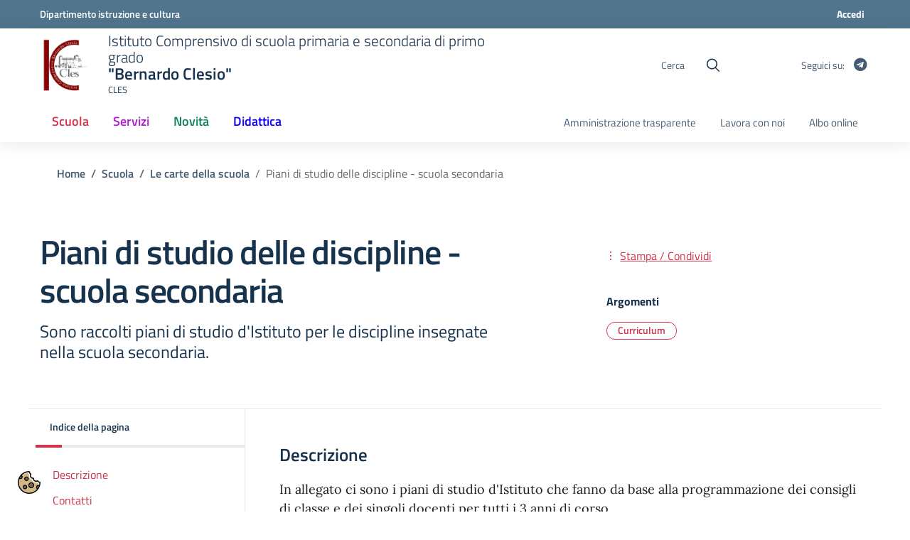

--- FILE ---
content_type: text/html; charset=utf-8
request_url: https://iccles.it/scuola/le-carte-della-scuola/piani-di-studio-delle-discipline-scuola-secondaria/
body_size: 12927
content:
<!DOCTYPE html>


<html lang="it">

<head>
    <base href="https://iccles.it">
    <meta charset="utf-8">
    <meta name="viewport" content="width=device-width, initial-scale=1, shrink-to-fit=no">
    <title>
        
        Piani di studio delle discipline - scuola secondaria
        
        
        
        - I.C. Bernardo Clesio
        
        
    </title>
    


    
    
    
    <link rel="shortcut icon" type="image/png" href="https://media.scuola.cloud/prod/iccles/images/logo_iccles.width-100.format-webp.webp" />
    
    <!-- CSS -->
    
    <link rel="stylesheet" href="/static/css/bootstrap-italia.min.0a792a8447ee.css">
    
    <link rel="stylesheet" href="/static/css/scuole.4a03e318af4d.css">
    <link rel="stylesheet" href="/static/css/scuolacloud.1a68ea8828dc.css">

    
    <link rel="preload" href="/static/css/vendor/cookieconsent.e5be9f2126c2.css" as="style" onload="this.onload=null;this.rel='stylesheet'">
    <link rel="preload" href="/static/css/vendor/iframemanager.2d3cb43085f7.css" as="style" onload="this.onload=null;this.rel='stylesheet'">
    <link rel="preload" href="/static/wagtailfontawesome/css/fontawesome.2a9cc718034a.css" as="style" onload="this.onload=null;this.rel='stylesheet'">
    <link rel="preload" href="/static/css/linearicons.3d83f9990834.css" as="style" onload="this.onload=null;this.rel='stylesheet'">
    <link rel="preload" href="/static/css/splide.min.f6a86e8018fc.css" as="style" onload="this.onload=null;this.rel='stylesheet'">
    
    
    <noscript>
        
        <link rel="stylesheet" href="/static/css/vendor/cookieconsent.e5be9f2126c2.css">
        <link rel="stylesheet" href="/static/css/vendor/iframemanager.2d3cb43085f7.css">
        <link rel="stylesheet" href="/static/wagtailfontawesome/css/fontawesome.2a9cc718034a.css">
        <link rel="stylesheet" href="/static/css/linearicons.3d83f9990834.css">
        <link rel="stylesheet" href="/static/css/splide.min.f6a86e8018fc.css">
        
        
    </noscript>
    
    
</head>

<body  class="theme-scuole"
    >
    
    
    
<div class="header-wrapper">
    
        <div id="pre-header" class="bg-petrol">
        <div class="container">
          <div class="row variable-gutters">
            <div class="col-8">

                
                    <a href="https://www.vivoscuola.it"
                    target="_blank" aria-label="Dipartimento istruzione e cultura">
                        <strong>
                        
                            Dipartimento istruzione e cultura
                        
                    </strong>
                    </a>
                
            </div><!-- /col-6 -->
            <div class="col-4 header-utils-wrapper">
              <div class="header-utils">
                
                
                    
                        




                    
                
                
                    <a href="/_util/login?next=/" class="mr-2">Accedi</a>
                

              </div><!-- /header-utils -->
            </div><!-- /col-6 -->
          </div><!-- /row -->
        </div><!-- /container -->
      </div>
    
    <div id="navigation-wrapper">
        <div class="it-header-center-wrapper">
            <div class="it-header-center-content-wrapper">
                <div class="container">
                    <div class="row align-items-center">
                        <div class="col-9 d-flex header-brand">
                            <div class="it-brand-wrapper d-flex">
                                <button class="d-lg-none custom-navbar-toggler px-0 mr-3" type="button"
                                        aria-controls="site-navigation-collapse" aria-expanded="false"
                                        aria-label="Apri menù" data-target="#site-navigation-collapse">
                                    <svg class="icon">
                                        <use xlink:href="/static/images/svg/sprite.442fc74e6290.svg#it-burger"></use>
                                    </svg>
                                </button>
                                <a href="/">
                                    
                                        
                                            
                                                
                                                <img  alt="logo ICCLES" data-src="https://media.scuola.cloud/prod/iccles/images/logo_iccles.width-400.format-webp.webp" height="381" src="https://media.scuola.cloud/prod/iccles/images/logo_iccles.width-400.format-webp_lazy.webp" width="400" class="lozad site-logo"/>
                                            
                                        
                                    
                                    <div class="it-brand-text">
                                        <span class="site-kicker">
                                            
                                                
                                                    Istituto Comprensivo di scuola primaria e secondaria di primo grado
                                                
                                            
                                        </span>
                                        <span class="site-title">
                                            
                                                
                                                    &quot;Bernardo Clesio&quot;
                                                
                                            
                                        </span>
                                        <span class="no_toc d-md-block site-subtitle">
                                            
                                                
                                                    Cles
                                                
                                            
                                        </span>
                                    </div>
                                </a>
                            </div>
                        </div>
                        <div class="col-3 col-lg-3">
                            <div class="it-search-wrapper m-0 justify-content-end">
                                <span class="d-none d-lg-inline">Cerca</span>
                                <button type="button" data-toggle="modal" id="search-button" data-target="#searchModal" data-element="search-modal-button" class="search-link rounded-icon" aria-label="Cerca nel sito">
                                    
                                    <svg class="icon">
                                        <use xlink:href="/static/images/svg/sprite.442fc74e6290.svg#it-search"></use>
                                    </svg>
                                    
                                </button>
                            </div>
                            <div id="searchModal" class="modal fade show" tabindex="-1" role="dialog" aria-modal="true">
                                <div class="modal-dialog" role="document">
                                    <div class="modal-content">
                                        <div class="modal-header">
                                            <div class="container">
                                                <button type="button" class="close" data-dismiss="modal" aria-label="Close">
                                                    <span aria-hidden="true">&times;</span>
                                                </button>
                                                <p class="h1 modal-title d-inline">Cerca</p>
                                            </div>
                                        </div>
                                        <div class="modal-body">
                                            <div class="container">
                                                <div class="row">
                                                    <div class="col-12">
                                                        <form autocomplete="off" id="site_search_form" action="/search/" method="get">
                                                            <input type="hidden" name="csrfmiddlewaretoken" value="1ffI2hEMu8CQ4oqgxpwFwd3FYM9kOSg5cnSUUrjljswERsS7lItrfshIt6DFpYfc">
                                                            <div class="row">
                                                                <div class="col-12">
                                                                    <div class="form-group">
                                                                        <div class="autocomplete-wrapper-big">
                                                                            <label for="id_query" class="sr-only">
                                                                                Cerca nel sito
                                                                            </label>
                                                                            <input type="text" name="query" id="id_query"
                                                                                    value=""
                                                                                    placeholder="Cerca nel sito"
                                                                                    data-toggle="_dropdown" 
                                                                                    data-element="search-modal-input" 
                                                                                    aria-haspopup="true"
                                                                                    aria-expanded="false">
                                                                            <span class="autocomplete-icon"
                                                                                    aria-hidden="true">
                                                                                <svg class="icon icon-sm icon-secondary">
                                                                                    <use
                                                                                        xlink:href="/static/images/svg/sprite.442fc74e6290.svg#it-search">
                                                                                    </use>
                                                                                </svg>
                                                                            </span>
                                                                            <!-- autocomplete -->
                                                                            <div id="suggestions">
                                                                                <div class="link-list-wrapper">
                                                                                    <div class="link-list-title" style="display: none;">
                                                                                        <h4 class="list-item px-4 mt-4 mb-3 text-secondary">
                                                                                            Risultati rilevanti
                                                                                        </h4>
                                                                                    </div>
                                                                                    <ul class="link-list">

                                                                                    </ul>
                                                                                </div>
                                                                            </div>
                                                                            <!-- / autocomplete -->
                                                                        </div>
                                                                    </div>
                                                                </div>
                                                            </div>
                                                            <div class="row mt-5">
                                                                <div class="col-12" id="searchModal__ct">
                                                                    <h3 class="text-secondary">Contenuto</h3>
                                                                    <select name="content_types" class="d-none" aria-label="Contenuto" id="id_content_types" multiple>
  <option value="notice">Comunicazione</option>

  <option value="news">Notizie</option>

  <option value="eventpage">Evento</option>

  <option value="unioncommunication">Comunicazione sindacale</option>

  <option value="basicpage">Pagina</option>

  <option value="servicepage">Servizio</option>

  <option value="headquarterspage">Sedi</option>

  <option value="officepage">Ufficio</option>

  <option value="personpage">Persona</option>

  <option value="teacherpage">Docente</option>

  <option value="classpage">Classe</option>

  <option value="studyplanpage">Piano di studi</option>

  <option value="act">Atto</option>

  <option value="externalact">Atto</option>

  <option value="transparencypage">Amministrazione trasparente</option>

  <option value="projectpage">Progetto</option>

</select>
                                                                    <button type="button"
                                                                        class="btn py-2 px-4 mr-2 mb-3 btn-filter btn-primary all active"
                                                                        data-value="all">
                                                                        <span>Tutti i contenuti</span>
                                                                    </button>
                                                                    <button type="button"
                                                                        class="btn py-2 px-4 mr-2 mb-3 btn-filter btn-outline-primary"
                                                                        data-value="notice">
                                                                        <i class="fa fa-sticky-note-o mr-2"
                                                                            aria-hidden="true"></i>
                                                                        <span>Comunicazioni</span>
                                                                    </button>
                                                                    <button type="button"
                                                                        class="btn py-2 px-4 mr-2 mb-3 btn-filter btn-outline-primary"
                                                                        data-value="news">
                                                                        <i class="fa fa-newspaper-o mr-2"
                                                                            aria-hidden="true"></i>
                                                                        <span>Notizie</span>
                                                                    </button>
                                                                    <button type="button"
                                                                        class="btn py-2 px-4 mr-2 mb-3 btn-filter btn-outline-primary"
                                                                        data-value="eventpage">
                                                                        <i class="fa fa-calendar-o mr-2"
                                                                            aria-hidden="true"></i>
                                                                        <span>Eventi</span>
                                                                    </button>
                                                                    <button type="button"
                                                                            class="btn py-2 px-4 mr-2 mb-3 btn-filter btn-outline-primary"
                                                                            data-value="unioncommunication">
                                                                        <i class="fa fa-sticky-note-o mr-2"
                                                                            aria-hidden="true"></i>
                                                                        <span>Comunicazioni sindacali</span>
                                                                    </button>
                                                                    <button type="button"
                                                                        class="btn py-2 px-4 mr-2 mb-3 btn-filter btn-outline-primary"
                                                                        data-value="teacherpage">
                                                                        <i class="fa fa-user-circle-o mr-2"
                                                                            aria-hidden="true"></i>
                                                                        <span>Docenti</span>
                                                                    </button>
                                                                    <button type="button"
                                                                        class="btn py-2 px-4 mr-2 mb-3 btn-filter btn-outline-primary"
                                                                        data-value="studyplanpage">
                                                                        <i class="fa fa-pie-chart mr-2"
                                                                            aria-hidden="true"></i>
                                                                        <span>Piani di studi</span>
                                                                    </button>
                                                                    <button type="button"
                                                                        class="btn py-2 px-4 mr-2 mb-3 btn-filter btn-outline-primary"
                                                                        data-value="classpage">
                                                                        <i class="fa fa-graduation-cap mr-2"
                                                                            aria-hidden="true"></i>
                                                                        <span>Classi</span>
                                                                    </button>
                                                                    <button type="button"
                                                                        class="btn py-2 px-4 mr-2 mb-3 btn-filter btn-outline-primary"
                                                                        data-value="act,externalact">
                                                                        <i class="fa fa-file-text-o mr-2"
                                                                            aria-hidden="true"></i>
                                                                        <span>Atti albo pretorio</span>
                                                                    </button>
                                                                    <button type="button"
                                                                        class="btn py-2 px-4 mr-2 mb-3 btn-filter btn-outline-primary"
                                                                        data-value="transparencypage">
                                                                        <i class="fa fa-copy mr-2"
                                                                            aria-hidden="true"></i>
                                                                        <span>Amministrazione trasparente</span>
                                                                    </button>
                                                                    <button type="button"
                                                                        class="btn py-2 px-4 mr-2 mb-3 btn-filter btn-outline-primary"
                                                                        data-value="personpage">
                                                                        <i class="fa fa-user mr-2"
                                                                            aria-hidden="true"></i>
                                                                        <span>Persone</span>
                                                                    </button>
                                                                    <button type="button"
                                                                        class="btn py-2 px-4 mr-2 mb-3 btn-filter btn-outline-primary"
                                                                        data-value="officepage">
                                                                        <i class="fa fa-building mr-2"
                                                                            aria-hidden="true"></i>
                                                                        <span>Uffici</span>
                                                                    </button>
                                                                    <button type="button"
                                                                            class="btn py-2 px-4 mr-2 mb-3 btn-filter btn-outline-primary"
                                                                            data-value="headquarterspage">
                                                                        <i class="fa fa-bank mr-2"
                                                                            aria-hidden="true"></i>
                                                                        <span>Sedi</span>
                                                                    </button>
                                                                    <button type="button"
                                                                        class="btn py-2 px-4 mr-2 mb-3 btn-filter btn-outline-primary"
                                                                        data-value="servicepage">
                                                                        <i class="fa fa-book mr-2"
                                                                            aria-hidden="true"></i>
                                                                        <span>Servizi</span>
                                                                    </button>
                                                                    <button type="button"
                                                                            class="btn py-2 px-4 mr-2 mb-3 btn-filter btn-outline-primary"
                                                                            data-value="projectpage">
                                                                        <i class="fa fa-book mr-2"
                                                                           aria-hidden="true"></i>
                                                                        <span>Progetti</span>
                                                                    </button>
                                                                </div>
                                                            </div>
                                                            <div class="row mt-5">
                                                                <div class="col-12" id="searchModal__topic">
                                                                    <fieldset>
                                                                        <legend><h3 class="text-secondary">Argomenti</h3></legend>
                                                                        <ul class="d-none" data-element="all-topics">
                                                                            
                                                                            <li>
                                                                                <div class="custom-control custom-checkbox">
                                                                                    <input type="checkbox" name="topics" value="1" id="id_topics_0"> 
                                                                                    <label for="id_topics_0">Accesso civico</label>
                                                                                </div>
                                                                            </li>
                                                                            
                                                                            <li>
                                                                                <div class="custom-control custom-checkbox">
                                                                                    <input type="checkbox" name="topics" value="2" id="id_topics_1"> 
                                                                                    <label for="id_topics_1">Albo</label>
                                                                                </div>
                                                                            </li>
                                                                            
                                                                            <li>
                                                                                <div class="custom-control custom-checkbox">
                                                                                    <input type="checkbox" name="topics" value="3" id="id_topics_2"> 
                                                                                    <label for="id_topics_2">Albo Sindacale</label>
                                                                                </div>
                                                                            </li>
                                                                            
                                                                            <li>
                                                                                <div class="custom-control custom-checkbox">
                                                                                    <input type="checkbox" name="topics" value="4" id="id_topics_3"> 
                                                                                    <label for="id_topics_3">Alternanza scuola lavoro</label>
                                                                                </div>
                                                                            </li>
                                                                            
                                                                            <li>
                                                                                <div class="custom-control custom-checkbox">
                                                                                    <input type="checkbox" name="topics" value="5" id="id_topics_4"> 
                                                                                    <label for="id_topics_4">Alternativa all&#x27;ora di religione</label>
                                                                                </div>
                                                                            </li>
                                                                            
                                                                            <li>
                                                                                <div class="custom-control custom-checkbox">
                                                                                    <input type="checkbox" name="topics" value="6" id="id_topics_5"> 
                                                                                    <label for="id_topics_5">Alunni</label>
                                                                                </div>
                                                                            </li>
                                                                            
                                                                            <li>
                                                                                <div class="custom-control custom-checkbox">
                                                                                    <input type="checkbox" name="topics" value="7" id="id_topics_6"> 
                                                                                    <label for="id_topics_6">Attività extracurricolari</label>
                                                                                </div>
                                                                            </li>
                                                                            
                                                                            <li>
                                                                                <div class="custom-control custom-checkbox">
                                                                                    <input type="checkbox" name="topics" value="8" id="id_topics_7"> 
                                                                                    <label for="id_topics_7">Attualità</label>
                                                                                </div>
                                                                            </li>
                                                                            
                                                                            <li>
                                                                                <div class="custom-control custom-checkbox">
                                                                                    <input type="checkbox" name="topics" value="9" id="id_topics_8"> 
                                                                                    <label for="id_topics_8">Aula di musica</label>
                                                                                </div>
                                                                            </li>
                                                                            
                                                                            <li>
                                                                                <div class="custom-control custom-checkbox">
                                                                                    <input type="checkbox" name="topics" value="10" id="id_topics_9"> 
                                                                                    <label for="id_topics_9">Aula informatica</label>
                                                                                </div>
                                                                            </li>
                                                                            
                                                                            <li>
                                                                                <div class="custom-control custom-checkbox">
                                                                                    <input type="checkbox" name="topics" value="11" id="id_topics_10"> 
                                                                                    <label for="id_topics_10">Aula magna</label>
                                                                                </div>
                                                                            </li>
                                                                            
                                                                            <li>
                                                                                <div class="custom-control custom-checkbox">
                                                                                    <input type="checkbox" name="topics" value="12" id="id_topics_11"> 
                                                                                    <label for="id_topics_11">Aule</label>
                                                                                </div>
                                                                            </li>
                                                                            
                                                                            <li>
                                                                                <div class="custom-control custom-checkbox">
                                                                                    <input type="checkbox" name="topics" value="13" id="id_topics_12"> 
                                                                                    <label for="id_topics_12">Bacheca sindacale</label>
                                                                                </div>
                                                                            </li>
                                                                            
                                                                            <li>
                                                                                <div class="custom-control custom-checkbox">
                                                                                    <input type="checkbox" name="topics" value="14" id="id_topics_13"> 
                                                                                    <label for="id_topics_13">BES - Bisogni Educativi Speciali</label>
                                                                                </div>
                                                                            </li>
                                                                            
                                                                            <li>
                                                                                <div class="custom-control custom-checkbox">
                                                                                    <input type="checkbox" name="topics" value="15" id="id_topics_14"> 
                                                                                    <label for="id_topics_14">Biblioteca</label>
                                                                                </div>
                                                                            </li>
                                                                            
                                                                            <li>
                                                                                <div class="custom-control custom-checkbox">
                                                                                    <input type="checkbox" name="topics" value="16" id="id_topics_15"> 
                                                                                    <label for="id_topics_15">Biologia</label>
                                                                                </div>
                                                                            </li>
                                                                            
                                                                            <li>
                                                                                <div class="custom-control custom-checkbox">
                                                                                    <input type="checkbox" name="topics" value="17" id="id_topics_16"> 
                                                                                    <label for="id_topics_16">Calendario</label>
                                                                                </div>
                                                                            </li>
                                                                            
                                                                            <li>
                                                                                <div class="custom-control custom-checkbox">
                                                                                    <input type="checkbox" name="topics" value="18" id="id_topics_17"> 
                                                                                    <label for="id_topics_17">Certificati</label>
                                                                                </div>
                                                                            </li>
                                                                            
                                                                            <li>
                                                                                <div class="custom-control custom-checkbox">
                                                                                    <input type="checkbox" name="topics" value="19" id="id_topics_18"> 
                                                                                    <label for="id_topics_18">Chimica</label>
                                                                                </div>
                                                                            </li>
                                                                            
                                                                            <li>
                                                                                <div class="custom-control custom-checkbox">
                                                                                    <input type="checkbox" name="topics" value="20" id="id_topics_19"> 
                                                                                    <label for="id_topics_19">Circolari</label>
                                                                                </div>
                                                                            </li>
                                                                            
                                                                            <li>
                                                                                <div class="custom-control custom-checkbox">
                                                                                    <input type="checkbox" name="topics" value="21" id="id_topics_20"> 
                                                                                    <label for="id_topics_20">Consigli di classe</label>
                                                                                </div>
                                                                            </li>
                                                                            
                                                                            <li>
                                                                                <div class="custom-control custom-checkbox">
                                                                                    <input type="checkbox" name="topics" value="22" id="id_topics_21"> 
                                                                                    <label for="id_topics_21">Consigli di istituto</label>
                                                                                </div>
                                                                            </li>
                                                                            
                                                                            <li>
                                                                                <div class="custom-control custom-checkbox">
                                                                                    <input type="checkbox" name="topics" value="23" id="id_topics_22"> 
                                                                                    <label for="id_topics_22">Contatti</label>
                                                                                </div>
                                                                            </li>
                                                                            
                                                                            <li>
                                                                                <div class="custom-control custom-checkbox">
                                                                                    <input type="checkbox" name="topics" value="24" id="id_topics_23"> 
                                                                                    <label for="id_topics_23">Corsi di musica</label>
                                                                                </div>
                                                                            </li>
                                                                            
                                                                            <li>
                                                                                <div class="custom-control custom-checkbox">
                                                                                    <input type="checkbox" name="topics" value="25" id="id_topics_24"> 
                                                                                    <label for="id_topics_24">Corsi serali</label>
                                                                                </div>
                                                                            </li>
                                                                            
                                                                            <li>
                                                                                <div class="custom-control custom-checkbox">
                                                                                    <input type="checkbox" name="topics" value="26" id="id_topics_25"> 
                                                                                    <label for="id_topics_25">Crediti formativi</label>
                                                                                </div>
                                                                            </li>
                                                                            
                                                                            <li>
                                                                                <div class="custom-control custom-checkbox">
                                                                                    <input type="checkbox" name="topics" value="27" id="id_topics_26"> 
                                                                                    <label for="id_topics_26">Cultura</label>
                                                                                </div>
                                                                            </li>
                                                                            
                                                                            <li>
                                                                                <div class="custom-control custom-checkbox">
                                                                                    <input type="checkbox" name="topics" value="28" id="id_topics_27"> 
                                                                                    <label for="id_topics_27">Didattica</label>
                                                                                </div>
                                                                            </li>
                                                                            
                                                                            <li>
                                                                                <div class="custom-control custom-checkbox">
                                                                                    <input type="checkbox" name="topics" value="29" id="id_topics_28"> 
                                                                                    <label for="id_topics_28">Diplomi</label>
                                                                                </div>
                                                                            </li>
                                                                            
                                                                            <li>
                                                                                <div class="custom-control custom-checkbox">
                                                                                    <input type="checkbox" name="topics" value="30" id="id_topics_29"> 
                                                                                    <label for="id_topics_29">Diritto ed economia</label>
                                                                                </div>
                                                                            </li>
                                                                            
                                                                            <li>
                                                                                <div class="custom-control custom-checkbox">
                                                                                    <input type="checkbox" name="topics" value="31" id="id_topics_30"> 
                                                                                    <label for="id_topics_30">Disegno</label>
                                                                                </div>
                                                                            </li>
                                                                            
                                                                            <li>
                                                                                <div class="custom-control custom-checkbox">
                                                                                    <input type="checkbox" name="topics" value="32" id="id_topics_31"> 
                                                                                    <label for="id_topics_31">Domande frequenti</label>
                                                                                </div>
                                                                            </li>
                                                                            
                                                                            <li>
                                                                                <div class="custom-control custom-checkbox">
                                                                                    <input type="checkbox" name="topics" value="33" id="id_topics_32"> 
                                                                                    <label for="id_topics_32">Educazione Tecnica</label>
                                                                                </div>
                                                                            </li>
                                                                            
                                                                            <li>
                                                                                <div class="custom-control custom-checkbox">
                                                                                    <input type="checkbox" name="topics" value="34" id="id_topics_33"> 
                                                                                    <label for="id_topics_33">eLearning</label>
                                                                                </div>
                                                                            </li>
                                                                            
                                                                            <li>
                                                                                <div class="custom-control custom-checkbox">
                                                                                    <input type="checkbox" name="topics" value="35" id="id_topics_34"> 
                                                                                    <label for="id_topics_34">Elettronica</label>
                                                                                </div>
                                                                            </li>
                                                                            
                                                                            <li>
                                                                                <div class="custom-control custom-checkbox">
                                                                                    <input type="checkbox" name="topics" value="36" id="id_topics_35"> 
                                                                                    <label for="id_topics_35">Erasmus</label>
                                                                                </div>
                                                                            </li>
                                                                            
                                                                            <li>
                                                                                <div class="custom-control custom-checkbox">
                                                                                    <input type="checkbox" name="topics" value="37" id="id_topics_36"> 
                                                                                    <label for="id_topics_36">Esame</label>
                                                                                </div>
                                                                            </li>
                                                                            
                                                                            <li>
                                                                                <div class="custom-control custom-checkbox">
                                                                                    <input type="checkbox" name="topics" value="38" id="id_topics_37"> 
                                                                                    <label for="id_topics_37">Filosofia</label>
                                                                                </div>
                                                                            </li>
                                                                            
                                                                            <li>
                                                                                <div class="custom-control custom-checkbox">
                                                                                    <input type="checkbox" name="topics" value="39" id="id_topics_38"> 
                                                                                    <label for="id_topics_38">Fisica</label>
                                                                                </div>
                                                                            </li>
                                                                            
                                                                            <li>
                                                                                <div class="custom-control custom-checkbox">
                                                                                    <input type="checkbox" name="topics" value="40" id="id_topics_39"> 
                                                                                    <label for="id_topics_39">Formazione docenti</label>
                                                                                </div>
                                                                            </li>
                                                                            
                                                                            <li>
                                                                                <div class="custom-control custom-checkbox">
                                                                                    <input type="checkbox" name="topics" value="41" id="id_topics_40"> 
                                                                                    <label for="id_topics_40">Gare sportive</label>
                                                                                </div>
                                                                            </li>
                                                                            
                                                                            <li>
                                                                                <div class="custom-control custom-checkbox">
                                                                                    <input type="checkbox" name="topics" value="42" id="id_topics_41"> 
                                                                                    <label for="id_topics_41">Genitori</label>
                                                                                </div>
                                                                            </li>
                                                                            
                                                                            <li>
                                                                                <div class="custom-control custom-checkbox">
                                                                                    <input type="checkbox" name="topics" value="43" id="id_topics_42"> 
                                                                                    <label for="id_topics_42">Geografia</label>
                                                                                </div>
                                                                            </li>
                                                                            
                                                                            <li>
                                                                                <div class="custom-control custom-checkbox">
                                                                                    <input type="checkbox" name="topics" value="44" id="id_topics_43"> 
                                                                                    <label for="id_topics_43">Giornale scolastico</label>
                                                                                </div>
                                                                            </li>
                                                                            
                                                                            <li>
                                                                                <div class="custom-control custom-checkbox">
                                                                                    <input type="checkbox" name="topics" value="45" id="id_topics_44"> 
                                                                                    <label for="id_topics_44">Gita scolastica</label>
                                                                                </div>
                                                                            </li>
                                                                            
                                                                            <li>
                                                                                <div class="custom-control custom-checkbox">
                                                                                    <input type="checkbox" name="topics" value="46" id="id_topics_45"> 
                                                                                    <label for="id_topics_45">Greco</label>
                                                                                </div>
                                                                            </li>
                                                                            
                                                                            <li>
                                                                                <div class="custom-control custom-checkbox">
                                                                                    <input type="checkbox" name="topics" value="47" id="id_topics_46"> 
                                                                                    <label for="id_topics_46">Indirizzi di studio</label>
                                                                                </div>
                                                                            </li>
                                                                            
                                                                            <li>
                                                                                <div class="custom-control custom-checkbox">
                                                                                    <input type="checkbox" name="topics" value="48" id="id_topics_47"> 
                                                                                    <label for="id_topics_47">Informatica</label>
                                                                                </div>
                                                                            </li>
                                                                            
                                                                            <li>
                                                                                <div class="custom-control custom-checkbox">
                                                                                    <input type="checkbox" name="topics" value="49" id="id_topics_48"> 
                                                                                    <label for="id_topics_48">Insegnanti</label>
                                                                                </div>
                                                                            </li>
                                                                            
                                                                            <li>
                                                                                <div class="custom-control custom-checkbox">
                                                                                    <input type="checkbox" name="topics" value="50" id="id_topics_49"> 
                                                                                    <label for="id_topics_49">Invalsi</label>
                                                                                </div>
                                                                            </li>
                                                                            
                                                                            <li>
                                                                                <div class="custom-control custom-checkbox">
                                                                                    <input type="checkbox" name="topics" value="51" id="id_topics_50"> 
                                                                                    <label for="id_topics_50">Iscrizioni</label>
                                                                                </div>
                                                                            </li>
                                                                            
                                                                            <li>
                                                                                <div class="custom-control custom-checkbox">
                                                                                    <input type="checkbox" name="topics" value="52" id="id_topics_51"> 
                                                                                    <label for="id_topics_51">Istituto</label>
                                                                                </div>
                                                                            </li>
                                                                            
                                                                            <li>
                                                                                <div class="custom-control custom-checkbox">
                                                                                    <input type="checkbox" name="topics" value="53" id="id_topics_52"> 
                                                                                    <label for="id_topics_52">Italiano</label>
                                                                                </div>
                                                                            </li>
                                                                            
                                                                            <li>
                                                                                <div class="custom-control custom-checkbox">
                                                                                    <input type="checkbox" name="topics" value="54" id="id_topics_53"> 
                                                                                    <label for="id_topics_53">Laboratori</label>
                                                                                </div>
                                                                            </li>
                                                                            
                                                                            <li>
                                                                                <div class="custom-control custom-checkbox">
                                                                                    <input type="checkbox" name="topics" value="55" id="id_topics_54"> 
                                                                                    <label for="id_topics_54">Latino</label>
                                                                                </div>
                                                                            </li>
                                                                            
                                                                            <li>
                                                                                <div class="custom-control custom-checkbox">
                                                                                    <input type="checkbox" name="topics" value="56" id="id_topics_55"> 
                                                                                    <label for="id_topics_55">Lettere</label>
                                                                                </div>
                                                                            </li>
                                                                            
                                                                            <li>
                                                                                <div class="custom-control custom-checkbox">
                                                                                    <input type="checkbox" name="topics" value="57" id="id_topics_56"> 
                                                                                    <label for="id_topics_56">Libri di testo</label>
                                                                                </div>
                                                                            </li>
                                                                            
                                                                            <li>
                                                                                <div class="custom-control custom-checkbox">
                                                                                    <input type="checkbox" name="topics" value="58" id="id_topics_57"> 
                                                                                    <label for="id_topics_57">Lingua francese</label>
                                                                                </div>
                                                                            </li>
                                                                            
                                                                            <li>
                                                                                <div class="custom-control custom-checkbox">
                                                                                    <input type="checkbox" name="topics" value="59" id="id_topics_58"> 
                                                                                    <label for="id_topics_58">Lingua inglese</label>
                                                                                </div>
                                                                            </li>
                                                                            
                                                                            <li>
                                                                                <div class="custom-control custom-checkbox">
                                                                                    <input type="checkbox" name="topics" value="60" id="id_topics_59"> 
                                                                                    <label for="id_topics_59">Lingua spagnola</label>
                                                                                </div>
                                                                            </li>
                                                                            
                                                                            <li>
                                                                                <div class="custom-control custom-checkbox">
                                                                                    <input type="checkbox" name="topics" value="61" id="id_topics_60"> 
                                                                                    <label for="id_topics_60">Lingua tedesca</label>
                                                                                </div>
                                                                            </li>
                                                                            
                                                                            <li>
                                                                                <div class="custom-control custom-checkbox">
                                                                                    <input type="checkbox" name="topics" value="62" id="id_topics_61"> 
                                                                                    <label for="id_topics_61">Marketing</label>
                                                                                </div>
                                                                            </li>
                                                                            
                                                                            <li>
                                                                                <div class="custom-control custom-checkbox">
                                                                                    <input type="checkbox" name="topics" value="63" id="id_topics_62"> 
                                                                                    <label for="id_topics_62">Matematica</label>
                                                                                </div>
                                                                            </li>
                                                                            
                                                                            <li>
                                                                                <div class="custom-control custom-checkbox">
                                                                                    <input type="checkbox" name="topics" value="64" id="id_topics_63"> 
                                                                                    <label for="id_topics_63">Medicina</label>
                                                                                </div>
                                                                            </li>
                                                                            
                                                                            <li>
                                                                                <div class="custom-control custom-checkbox">
                                                                                    <input type="checkbox" name="topics" value="65" id="id_topics_64"> 
                                                                                    <label for="id_topics_64">Mensa</label>
                                                                                </div>
                                                                            </li>
                                                                            
                                                                            <li>
                                                                                <div class="custom-control custom-checkbox">
                                                                                    <input type="checkbox" name="topics" value="66" id="id_topics_65"> 
                                                                                    <label for="id_topics_65">Modulistica</label>
                                                                                </div>
                                                                            </li>
                                                                            
                                                                            <li>
                                                                                <div class="custom-control custom-checkbox">
                                                                                    <input type="checkbox" name="topics" value="67" id="id_topics_66"> 
                                                                                    <label for="id_topics_66">Musica</label>
                                                                                </div>
                                                                            </li>
                                                                            
                                                                            <li>
                                                                                <div class="custom-control custom-checkbox">
                                                                                    <input type="checkbox" name="topics" value="68" id="id_topics_67"> 
                                                                                    <label for="id_topics_67">Offerta formativa</label>
                                                                                </div>
                                                                            </li>
                                                                            
                                                                            <li>
                                                                                <div class="custom-control custom-checkbox">
                                                                                    <input type="checkbox" name="topics" value="69" id="id_topics_68"> 
                                                                                    <label for="id_topics_68">Open Day</label>
                                                                                </div>
                                                                            </li>
                                                                            
                                                                            <li>
                                                                                <div class="custom-control custom-checkbox">
                                                                                    <input type="checkbox" name="topics" value="70" id="id_topics_69"> 
                                                                                    <label for="id_topics_69">Orario</label>
                                                                                </div>
                                                                            </li>
                                                                            
                                                                            <li>
                                                                                <div class="custom-control custom-checkbox">
                                                                                    <input type="checkbox" name="topics" value="71" id="id_topics_70"> 
                                                                                    <label for="id_topics_70">Organigramma</label>
                                                                                </div>
                                                                            </li>
                                                                            
                                                                            <li>
                                                                                <div class="custom-control custom-checkbox">
                                                                                    <input type="checkbox" name="topics" value="72" id="id_topics_71"> 
                                                                                    <label for="id_topics_71">Orientamento</label>
                                                                                </div>
                                                                            </li>
                                                                            
                                                                            <li>
                                                                                <div class="custom-control custom-checkbox">
                                                                                    <input type="checkbox" name="topics" value="73" id="id_topics_72"> 
                                                                                    <label for="id_topics_72">Pagamenti</label>
                                                                                </div>
                                                                            </li>
                                                                            
                                                                            <li>
                                                                                <div class="custom-control custom-checkbox">
                                                                                    <input type="checkbox" name="topics" value="74" id="id_topics_73"> 
                                                                                    <label for="id_topics_73">Palestra</label>
                                                                                </div>
                                                                            </li>
                                                                            
                                                                            <li>
                                                                                <div class="custom-control custom-checkbox">
                                                                                    <input type="checkbox" name="topics" value="75" id="id_topics_74"> 
                                                                                    <label for="id_topics_74">Personale ATA</label>
                                                                                </div>
                                                                            </li>
                                                                            
                                                                            <li>
                                                                                <div class="custom-control custom-checkbox">
                                                                                    <input type="checkbox" name="topics" value="76" id="id_topics_75"> 
                                                                                    <label for="id_topics_75">PON - Programma Operativo Nazionale</label>
                                                                                </div>
                                                                            </li>
                                                                            
                                                                            <li>
                                                                                <div class="custom-control custom-checkbox">
                                                                                    <input type="checkbox" name="topics" value="77" id="id_topics_76"> 
                                                                                    <label for="id_topics_76">Premi e concorsi</label>
                                                                                </div>
                                                                            </li>
                                                                            
                                                                            <li>
                                                                                <div class="custom-control custom-checkbox">
                                                                                    <input type="checkbox" name="topics" value="78" id="id_topics_77"> 
                                                                                    <label for="id_topics_77">Presidenza</label>
                                                                                </div>
                                                                            </li>
                                                                            
                                                                            <li>
                                                                                <div class="custom-control custom-checkbox">
                                                                                    <input type="checkbox" name="topics" value="79" id="id_topics_78"> 
                                                                                    <label for="id_topics_78">Privacy</label>
                                                                                </div>
                                                                            </li>
                                                                            
                                                                            <li>
                                                                                <div class="custom-control custom-checkbox">
                                                                                    <input type="checkbox" name="topics" value="80" id="id_topics_79"> 
                                                                                    <label for="id_topics_79">PTOF</label>
                                                                                </div>
                                                                            </li>
                                                                            
                                                                            <li>
                                                                                <div class="custom-control custom-checkbox">
                                                                                    <input type="checkbox" name="topics" value="81" id="id_topics_80"> 
                                                                                    <label for="id_topics_80">Ragioneria</label>
                                                                                </div>
                                                                            </li>
                                                                            
                                                                            <li>
                                                                                <div class="custom-control custom-checkbox">
                                                                                    <input type="checkbox" name="topics" value="82" id="id_topics_81"> 
                                                                                    <label for="id_topics_81">Rappresentanti degli studenti</label>
                                                                                </div>
                                                                            </li>
                                                                            
                                                                            <li>
                                                                                <div class="custom-control custom-checkbox">
                                                                                    <input type="checkbox" name="topics" value="83" id="id_topics_82"> 
                                                                                    <label for="id_topics_82">Rappresentanti di classe dei genitori</label>
                                                                                </div>
                                                                            </li>
                                                                            
                                                                            <li>
                                                                                <div class="custom-control custom-checkbox">
                                                                                    <input type="checkbox" name="topics" value="84" id="id_topics_83"> 
                                                                                    <label for="id_topics_83">Rassegna stampa</label>
                                                                                </div>
                                                                            </li>
                                                                            
                                                                            <li>
                                                                                <div class="custom-control custom-checkbox">
                                                                                    <input type="checkbox" name="topics" value="85" id="id_topics_84"> 
                                                                                    <label for="id_topics_84">Recupero debiti</label>
                                                                                </div>
                                                                            </li>
                                                                            
                                                                            <li>
                                                                                <div class="custom-control custom-checkbox">
                                                                                    <input type="checkbox" name="topics" value="86" id="id_topics_85"> 
                                                                                    <label for="id_topics_85">Registro elettronico</label>
                                                                                </div>
                                                                            </li>
                                                                            
                                                                            <li>
                                                                                <div class="custom-control custom-checkbox">
                                                                                    <input type="checkbox" name="topics" value="87" id="id_topics_86"> 
                                                                                    <label for="id_topics_86">Regolamento d&#x27;istituto</label>
                                                                                </div>
                                                                            </li>
                                                                            
                                                                            <li>
                                                                                <div class="custom-control custom-checkbox">
                                                                                    <input type="checkbox" name="topics" value="88" id="id_topics_87"> 
                                                                                    <label for="id_topics_87">Religione cattolica</label>
                                                                                </div>
                                                                            </li>
                                                                            
                                                                            <li>
                                                                                <div class="custom-control custom-checkbox">
                                                                                    <input type="checkbox" name="topics" value="89" id="id_topics_88"> 
                                                                                    <label for="id_topics_88">RSU - Rappresentanza Sindacale Unitaria</label>
                                                                                </div>
                                                                            </li>
                                                                            
                                                                            <li>
                                                                                <div class="custom-control custom-checkbox">
                                                                                    <input type="checkbox" name="topics" value="90" id="id_topics_89"> 
                                                                                    <label for="id_topics_89">Scambi culturali</label>
                                                                                </div>
                                                                            </li>
                                                                            
                                                                            <li>
                                                                                <div class="custom-control custom-checkbox">
                                                                                    <input type="checkbox" name="topics" value="91" id="id_topics_90"> 
                                                                                    <label for="id_topics_90">Scienze</label>
                                                                                </div>
                                                                            </li>
                                                                            
                                                                            <li>
                                                                                <div class="custom-control custom-checkbox">
                                                                                    <input type="checkbox" name="topics" value="92" id="id_topics_91"> 
                                                                                    <label for="id_topics_91">Scienze motorie</label>
                                                                                </div>
                                                                            </li>
                                                                            
                                                                            <li>
                                                                                <div class="custom-control custom-checkbox">
                                                                                    <input type="checkbox" name="topics" value="93" id="id_topics_92"> 
                                                                                    <label for="id_topics_92">Scuola dell&#x27;infanzia</label>
                                                                                </div>
                                                                            </li>
                                                                            
                                                                            <li>
                                                                                <div class="custom-control custom-checkbox">
                                                                                    <input type="checkbox" name="topics" value="94" id="id_topics_93"> 
                                                                                    <label for="id_topics_93">Scuola primaria</label>
                                                                                </div>
                                                                            </li>
                                                                            
                                                                            <li>
                                                                                <div class="custom-control custom-checkbox">
                                                                                    <input type="checkbox" name="topics" value="95" id="id_topics_94"> 
                                                                                    <label for="id_topics_94">Scuola secondaria</label>
                                                                                </div>
                                                                            </li>
                                                                            
                                                                            <li>
                                                                                <div class="custom-control custom-checkbox">
                                                                                    <input type="checkbox" name="topics" value="96" id="id_topics_95"> 
                                                                                    <label for="id_topics_95">Segreteria</label>
                                                                                </div>
                                                                            </li>
                                                                            
                                                                            <li>
                                                                                <div class="custom-control custom-checkbox">
                                                                                    <input type="checkbox" name="topics" value="97" id="id_topics_96"> 
                                                                                    <label for="id_topics_96">Sicurezza</label>
                                                                                </div>
                                                                            </li>
                                                                            
                                                                            <li>
                                                                                <div class="custom-control custom-checkbox">
                                                                                    <input type="checkbox" name="topics" value="98" id="id_topics_97"> 
                                                                                    <label for="id_topics_97">Sindacati</label>
                                                                                </div>
                                                                            </li>
                                                                            
                                                                            <li>
                                                                                <div class="custom-control custom-checkbox">
                                                                                    <input type="checkbox" name="topics" value="99" id="id_topics_98"> 
                                                                                    <label for="id_topics_98">Storia</label>
                                                                                </div>
                                                                            </li>
                                                                            
                                                                            <li>
                                                                                <div class="custom-control custom-checkbox">
                                                                                    <input type="checkbox" name="topics" value="100" id="id_topics_99"> 
                                                                                    <label for="id_topics_99">Storia dell&#x27;arte</label>
                                                                                </div>
                                                                            </li>
                                                                            
                                                                            <li>
                                                                                <div class="custom-control custom-checkbox">
                                                                                    <input type="checkbox" name="topics" value="101" id="id_topics_100"> 
                                                                                    <label for="id_topics_100">Storia dell&#x27;istituto</label>
                                                                                </div>
                                                                            </li>
                                                                            
                                                                            <li>
                                                                                <div class="custom-control custom-checkbox">
                                                                                    <input type="checkbox" name="topics" value="102" id="id_topics_101"> 
                                                                                    <label for="id_topics_101">URP</label>
                                                                                </div>
                                                                            </li>
                                                                            
                                                                            <li>
                                                                                <div class="custom-control custom-checkbox">
                                                                                    <input type="checkbox" name="topics" value="103" id="id_topics_102"> 
                                                                                    <label for="id_topics_102">USR - Ufficio Scolastico Regionale</label>
                                                                                </div>
                                                                            </li>
                                                                            
                                                                            <li>
                                                                                <div class="custom-control custom-checkbox">
                                                                                    <input type="checkbox" name="topics" value="104" id="id_topics_103"> 
                                                                                    <label for="id_topics_103">UST - Ufficio Scolastico Territoriale</label>
                                                                                </div>
                                                                            </li>
                                                                            
                                                                            <li>
                                                                                <div class="custom-control custom-checkbox">
                                                                                    <input type="checkbox" name="topics" value="105" id="id_topics_104"> 
                                                                                    <label for="id_topics_104">Sedi</label>
                                                                                </div>
                                                                            </li>
                                                                            
                                                                            <li>
                                                                                <div class="custom-control custom-checkbox">
                                                                                    <input type="checkbox" name="topics" value="106" id="id_topics_105"> 
                                                                                    <label for="id_topics_105">Servizi</label>
                                                                                </div>
                                                                            </li>
                                                                            
                                                                            <li>
                                                                                <div class="custom-control custom-checkbox">
                                                                                    <input type="checkbox" name="topics" value="107" id="id_topics_106"> 
                                                                                    <label for="id_topics_106">Area riservata</label>
                                                                                </div>
                                                                            </li>
                                                                            
                                                                            <li>
                                                                                <div class="custom-control custom-checkbox">
                                                                                    <input type="checkbox" name="topics" value="108" id="id_topics_107"> 
                                                                                    <label for="id_topics_107">PON</label>
                                                                                </div>
                                                                            </li>
                                                                            
                                                                            <li>
                                                                                <div class="custom-control custom-checkbox">
                                                                                    <input type="checkbox" name="topics" value="110" id="id_topics_108"> 
                                                                                    <label for="id_topics_108">Curriculum</label>
                                                                                </div>
                                                                            </li>
                                                                            
                                                                            <li>
                                                                                <div class="custom-control custom-checkbox">
                                                                                    <input type="checkbox" name="topics" value="111" id="id_topics_109"> 
                                                                                    <label for="id_topics_109">Trasporto</label>
                                                                                </div>
                                                                            </li>
                                                                            
                                                                            <li>
                                                                                <div class="custom-control custom-checkbox">
                                                                                    <input type="checkbox" name="topics" value="112" id="id_topics_110"> 
                                                                                    <label for="id_topics_110">Mostra</label>
                                                                                </div>
                                                                            </li>
                                                                            
                                                                            <li>
                                                                                <div class="custom-control custom-checkbox">
                                                                                    <input type="checkbox" name="topics" value="113" id="id_topics_111"> 
                                                                                    <label for="id_topics_111">Progetto</label>
                                                                                </div>
                                                                            </li>
                                                                            
                                                                            <li>
                                                                                <div class="custom-control custom-checkbox">
                                                                                    <input type="checkbox" name="topics" value="109" id="id_topics_112"> 
                                                                                    <label for="id_topics_112">PNRR</label>
                                                                                </div>
                                                                            </li>
                                                                            
                                                                            <li>
                                                                                <div class="custom-control custom-checkbox">
                                                                                    <input type="checkbox" name="topics" value="114" id="id_topics_113"> 
                                                                                    <label for="id_topics_113">Consiglio del Sistema Educativo provinciale</label>
                                                                                </div>
                                                                            </li>
                                                                            
                                                                            <li>
                                                                                <div class="custom-control custom-checkbox">
                                                                                    <input type="checkbox" name="topics" value="115" id="id_topics_114"> 
                                                                                    <label for="id_topics_114">Iniziative esterne</label>
                                                                                </div>
                                                                            </li>
                                                                            
                                                                            <li>
                                                                                <div class="custom-control custom-checkbox">
                                                                                    <input type="checkbox" name="topics" value="116" id="id_topics_115"> 
                                                                                    <label for="id_topics_115">Iniziative del territorio</label>
                                                                                </div>
                                                                            </li>
                                                                            
                                                                        </ul>
                                                                        <div class="bootstrap-select-wrapper">
                                                                        </div>
                                                                    </fieldset>
                                                                </div>
                                                            </div>
                                                            <div class="row mt-5">
                                                                <div class="col-12 text-center">
                                                                    <input type="submit" data-element="search-submit" class="btn btn-primary btn-lg" value="Cerca nel sito">
                                                                </div>
                                                            </div>
                                                        </form>
                                                    </div>
                                                </div>
                                            </div>
                                        </div>
                                    </div>
                                </div>
                            </div>
                        </div>

                        
                            <div class="col-lg-2 d-none d-lg-flex justify-content-end header-social">
                                
                                    <div class="it-right-zone d-flex">
                                        
                                            <div class="it-socials m-0 d-flex">
                                                <span class="mr-2">Seguici su:</span>
                                                <ul>
                                                    
                                                        <li>
                                                            <a href="https://t.me/iccles"
                                                            aria-label="telegram" target="_blank" data-external-link="true">
                                                                <i class="fa fa-telegram"></i>
                                                            </a>
                                                        </li>
                                                    
                                                </ul>
                                            </div>
                                        
                                    </div>
                                
                            </div>
                        
                    </div>
                </div>
            </div>
        </div>
        <div class="it-header-navbar-wrapper">
            
                

<div class="container">
    <div class="row">
        <div class="col-12">
            <nav class="navbar navbar-expand-lg">
                <div class="navbar-collapsable" id="site-navigation-collapse" style="display: none;">
                    <div class="overlay" style="display: none;"></div>
                    <div class="close-div sr-only">
                        <button class="btn close-menu" type="button"><span class="it-close"></span>close</button>
                    </div>
                    <button id="navbar-close" class="custom-navbar-toggler ml-auto pr-4"
                        data-target="#site-navigation-collapse" type="button"
                        aria-label="Chiudi menù">
                        <svg class="icon">
                            <use xlink:href="/static/images/svg/sprite.442fc74e6290.svg#it-close"></use>
                        </svg>
                    </button>
                    <div class="menu-wrapper">
                        <div class="logo-header">
                            
                                
                                    
                                        
                                        <a href="/">
                                            <img  alt="logo ICCLES" data-src="https://media.scuola.cloud/prod/iccles/images/logo_iccles.width-400.format-webp.webp" height="381" src="https://media.scuola.cloud/prod/iccles/images/logo_iccles.width-400.format-webp_lazy.webp" width="400" class="lozad site-logo"/>
                                        </a>
                                    
                                
                            
                            <p class="h1">
                                <span class="site-kicker">
                                    
                                        
                                            Istituto Comprensivo di scuola primaria e secondaria di primo grado
                                        
                                    
                                </span>
                                <span class="site-title">
                                    
                                        
                                            &quot;Bernardo Clesio&quot;
                                        
                                    
                                </span>
                                <span class="no_toc d-md-block site-subtitle">
                                    
                                        
                                            Cles
                                        
                                    
                                </span>
                            </p>
                        </div>
                        <ul class="navbar-nav" data-element="menu" role="menu">
                            
                            
                            
                            
                            <li class=" nav-item dropdown" role="menuitem" aria-haspopup="menu">
                                <a class="nav-link text-redbrown  dropdown-toggle"
                                    href="" data-toggle="dropdown" aria-expanded="false" role="button">
                                    Scuola
                                    <svg class="icon icon-xs">
                                        <use xlink:href="/static/images/svg/sprite.442fc74e6290.svg#it-expand"></use>
                                    </svg>
                                    
                                </a>
                                <div class="dropdown-menu">
                                    <div class="link-list-wrapper">
                                        

<ul data-element="school-submenu">
	
	
	<li role="menuitem" class="" >
		<a href="/scuola/" 
			
				data-element="overview" class="text-redbrown h4"
			
			
			
			>Panoramica</a>
		
	</li>
	
		<hr/ class="my-2">
	
	
	<li role="menuitem" class="" >
		<a href="/scuola/presentazione/" 
			
			
			
			>Presentazione</a>
		
	</li>
	
	
	<li role="menuitem" class="" >
		<a href="/scuola/i-luoghi-della-scuola/" 
			
			
			 data-element="school-locations"
			>I luoghi della scuola</a>
		
	</li>
	
	
	<li role="menuitem" class="" >
		<a href="/scuola/le-carte-della-scuola/" 
			
			
			
			>Le carte della scuola</a>
		
	</li>
	
	
	<li role="menuitem" class="" >
		<a href="/scuola/organizzazione/" 
			
			
			
			>Organizzazione</a>
		
	</li>
	
	
	<li role="menuitem" class="" >
		<a href="/scuola/le-persone/" 
			
			
			
			>Le persone</a>
		
	</li>
	
	
	<li role="menuitem" class="" >
		<a href="/scuola/organigramma/" 
			
			
			
			>Organigramma</a>
		
	</li>
	
	
	<li role="menuitem" class="" >
		<a href="/scuola/la-storia/" 
			
			
			
			>La Storia</a>
		
	</li>
	
	
</ul>


                                    </div>
                                </div>
                            </li>
                            
                            

                            
                            
                            
                            <li class=" nav-item dropdown" role="menuitem" aria-haspopup="menu">
                                <a class="nav-link text-purplelight  dropdown-toggle"
                                    href="" data-toggle="dropdown" aria-expanded="false" role="button">
                                    Servizi
                                    <svg class="icon icon-xs">
                                        <use xlink:href="/static/images/svg/sprite.442fc74e6290.svg#it-expand"></use>
                                    </svg>
                                    
                                </a>
                                <div class="dropdown-menu">
                                    <div class="link-list-wrapper">
                                        

<ul data-element="services-submenu">
	
	
	<li role="menuitem" class="" >
		<a href="/servizi/" 
			
				data-element="overview" class="text-purplelight h4"
			
			
			
			>Panoramica</a>
		
	</li>
	
		<hr/ class="my-2">
	
	
	<li role="menuitem" class="active" >
		<a href="/servizi/a/famiglie-e-studenti/" 
			
			 data-element="service-type"
			
			>Famiglie e studenti</a>
		
	</li>
	
	
	<li role="menuitem" class="active" >
		<a href="/servizi/a/personale-scolastico/" 
			
			 data-element="service-type"
			
			>Personale scolastico</a>
		
	</li>
	
	
</ul>


                                    </div>
                                </div>
                            </li>
                            
                            

                            
                            
                            
                            <li class=" nav-item dropdown" role="menuitem" aria-haspopup="menu">
                                <a class="nav-link text-greendark  dropdown-toggle"
                                    href="" data-toggle="dropdown" aria-expanded="false" role="button">
                                    Novità
                                    <svg class="icon icon-xs">
                                        <use xlink:href="/static/images/svg/sprite.442fc74e6290.svg#it-expand"></use>
                                    </svg>
                                    
                                </a>
                                <div class="dropdown-menu">
                                    <div class="link-list-wrapper">
                                        

<ul data-element="news-submenu">
	
	
	<li role="menuitem" class="" >
		<a href="/novita/" 
			
				data-element="overview" class="text-greendark h4"
			
			
			
			>Panoramica</a>
		
	</li>
	
		<hr/ class="my-2">
	
	
	<li role="menuitem" class="" >
		<a href="/novita/le-notizie/" 
			
			
			
			>Le notizie</a>
		
	</li>
	
	
	<li role="menuitem" class="" >
		<a href="/novita/le-circolari/" 
			
			
			
			>Le circolari</a>
		
	</li>
	
	
	<li role="menuitem" class="" >
		<a href="/novita/calendario-eventi/" 
			
			
			
			>Calendario eventi</a>
		
	</li>
	
	
	<li role="menuitem" class="" >
		<a href="/novita/bacheca-sindacale/" 
			
			
			
			>Bacheca sindacale</a>
		
	</li>
	
	
</ul>


                                    </div>
                                </div>
                            </li>
                            
                            

                            
                            
                            
                            <li class=" nav-item dropdown" role="menuitem" aria-haspopup="menu">
                                <a class="nav-link text-bluelectric  dropdown-toggle"
                                    href="" data-toggle="dropdown" aria-expanded="false" role="button">
                                    Didattica
                                    <svg class="icon icon-xs">
                                        <use xlink:href="/static/images/svg/sprite.442fc74e6290.svg#it-expand"></use>
                                    </svg>
                                    
                                </a>
                                <div class="dropdown-menu">
                                    <div class="link-list-wrapper">
                                        

<ul data-element="teaching-submenu">
	
	
	<li role="menuitem" class="" >
		<a href="/didattica/" 
			
				data-element="overview" class="text-bluelectric h4"
			
			
			
			>Panoramica</a>
		
	</li>
	
		<hr/ class="my-2">
	
	
	<li role="menuitem" class="" >
		<a href="/didattica/offerta-formativa/" 
			
			
			
			>Offerta formativa</a>
		
	</li>
	
	
	<li role="menuitem" class="" >
		<a href="/didattica/progetti-di-istituto/" 
			
			
			
			>Progetti di Istituto</a>
		
	</li>
	
	
	<li role="menuitem" class="" >
		<a href="/didattica/calendario-scolastico/" 
			
			
			
			>Calendario scolastico e adattamenti</a>
		
	</li>
	
	
	<li role="menuitem" class="" >
		<a href="/didattica/libri-di-testo-in-adozione/" 
			
			
			
			>Libri di testo</a>
		
	</li>
	
	
</ul>


                                    </div>
                                </div>
                            </li>
                            
                            

                            
                            <hr class="d-md-none">
                        </ul>
                        
                        <div class="navbar-arguments">
                            


<ul class="navbar-nav it-menu-arguments-wrapper d-flex justify-content-end" role="menu" aria-orientation="horizontal">
    
        
            <li class="nav-item nav-link-arguments" role="menuitem">
                <a class="item-menu" href="https://aprilascuola.provincia.tn.it/sei/#/soggetto/0220622901/scuola/amministrazione-trasparente" style='cursor: pointer'>Amministrazione trasparente </a>
            </li>
        
    
        
            <li class="nav-item nav-link-arguments" role="menuitem">
                <a class="item-menu" href="https://www.vivoscuola.it/Scuole/ISTITUTO-COMPRENSIVO-CLES-B.-Clesio2/(offset)/lavora/(data)/lavora" style='cursor: pointer'>Lavora con noi </a>
            </li>
        
    
        
            <li class="nav-item nav-link-arguments" role="menuitem">
                <a class="item-menu" href="/albo-online/" style='cursor: pointer'>Albo online </a>
            </li>
        
    
</ul>

                        </div>
                        
                    </div>
                </div>
            </nav>
        </div>
    </div>
</div>
            
        </div>
    </div>
</div>

    
    

    
    <!-- Container -->

    <div id="main-wrapper" class="push_container" id="page_top">
        <main id="main-container" class="main-container redbrown">
            


<div class="container">
    
    
            

<div class="breadcrumb p-4">
    <nav aria-label="percorso">
    <ol class="breadcrumbs-list" data-element="breadcrumb">
        
            
        
            
                
                <li class="breadcrumb-item">
                    <a href="/" aria-label="Torna a: I.C. Bernardo Clesio">Home</a>
                </li>
            
        
            
                
                <li class="breadcrumb-item">
                    <a href="/scuola/" aria-label="Torna a: Scuola">Scuola</a>
                </li>
            
        
            
                
                <li class="breadcrumb-item">
                    <a href="/scuola/le-carte-della-scuola/" aria-label="Torna a: Le carte della scuola">Le carte della scuola</a>
                </li>
            
        
        
        
        <li class="breadcrumb-item active" aria-current="page"><span>Piani di studio delle discipline - scuola secondaria</span></li>
    </ol>
</nav>
</div><!-- /breadcrumbs -->



            
    
    <section class="section bg-white py-2 py-lg-3 py-xl-5">
        <div class="row variable-gutters">
            <div class="col-12 col-sm-9 col-lg-7 col-md-8">
                <div class="section-title">
                    <h1 class="mb-3">Piani di studio delle discipline - scuola secondaria</h1>
                    
                    <p data-block-key="3qodz">Sono raccolti piani di studio d&#x27;Istituto per le discipline insegnate nella scuola secondaria.</p>
                    
                </div><!-- /title-section -->
            </div><!-- /col-lg-5 col-md-8 -->
            <div class="col-lg-4 col-md-4 offset-lg-1">
                <div class="actions-wrapper actions-main">
                    
<div class="actions-wrapper actions-main">
    <button type="button" class="btn btn-link p-0 toggle-actions" title="Vedi azioni" data-target="#modal-more-items"
      data-toggle="modal">
      <svg class="it-more-items">
        <use xmlns:xlink="http://www.w3.org/1999/xlink" xlink:href="/static/images/svg/sprite_v2.970cad69a995.svg#it-more-items"></use>
      </svg>
      <span>Stampa / Condividi</span>
    </button>
    <div class="modal fade modal-actions" id="modal-more-items" tabindex="-1" role="dialog"
      aria-hidden="true">
      <div class="modal-dialog modal-dialog-centered" role="document">
        <div class="modal-content">
          <div class="modal-body">
            <div class="link-list-wrapper">
              <ul class="link-list">
                <li>
                  <a href="/scuola/le-carte-della-scuola/piani-di-studio-delle-discipline-scuola-secondaria/#" onclick="$('#modal-more-items').modal('toggle');setTimeout(window.print, 500);return false;" class="list-item left-icon" title="Stampa">
                    <svg class="icon it-print">
                      <use xmlns:xlink="http://www.w3.org/1999/xlink" xlink:href="/static/images/svg/sprite_v2.970cad69a995.svg#it-print"></use>
                    </svg>
                    <span>Stampa</span>
                  </a>
                </li>
                
                <li>
                  <a href="/cdn-cgi/l/email-protection#[base64]" class="list-item left-icon" title="Invia via email" target="_blank">
                    <svg class="icon it-email">
                      <use xmlns:xlink="http://www.w3.org/1999/xlink" xlink:href="/static/images/svg/sprite_v2.970cad69a995.svg#it-email"></use>
                    </svg>
                    <span>Invia</span>
                  </a>
                </li>
                
                <li>
                  <a class="list-item collapsed link-toggle" role="button" title="Menu Condividi"
                    href="#social-share" data-toggle="collapse" aria-expanded="false"
                    aria-controls="social-share" id="share-control">
                    <svg class="icon it-share">
                      <use xmlns:xlink="http://www.w3.org/1999/xlink" xlink:href="/static/images/svg/sprite_v2.970cad69a995.svg#it-share"></use>
                    </svg>
                    <span>Condividi</span>
                    <svg class="icon icon-toggle svg-arrow-down-small">
                      <use xmlns:xlink="http://www.w3.org/1999/xlink" xlink:href="/static/images/svg/sprite_v2.970cad69a995.svg#svg-arrow-down-small">
                      </use>
                    </svg>
                  </a>
                  <ul class="link-sublist collapse" id="social-share" role="region"
                    aria-labelledby="share-control">
                    <li>
                        

<a class="list-item" href="https://www.facebook.com/sharer/sharer.php?u=https%3A//iccles.it/scuola/le-carte-della-scuola/piani-di-studio-delle-discipline-scuola-secondaria/" title="Condividi su: Facebook" target="_blank">
    <svg class="icon it-social-facebook">
        <use xmlns:xlink="http://www.w3.org/1999/xlink" xlink:href="/static/images/svg/sprite_v2.970cad69a995.svg#it-social-facebook">
        </use>
    </svg>
    <span>Facebook</span>
</a>
                    </li>
                    <li>
                        

<a class="list-item" href="https://twitter.com/intent/tweet?text=Piani%20di%20studio%20delle%20discipline%20-%20scuola%20secondaria%20https%3A//iccles.it/scuola/le-carte-della-scuola/piani-di-studio-delle-discipline-scuola-secondaria/" title="Condividi su: Twitter" target="_blank">
    <svg class="icon it-social-twitter">
        <use xmlns:xlink="http://www.w3.org/1999/xlink" xlink:href="/static/images/svg/sprite_v2.970cad69a995.svg#it-social-twitter">
        </use>
    </svg>
    <span>Twitter</span>
</a>
                    </li>
                  </ul>
                </li>
              </ul>
            </div>
          </div><!-- /modal-body -->
        </div><!-- /modal-content -->
      </div><!-- /modal-dialog -->
    </div><!-- /modal -->
  </div><!-- /actions-wrapper -->
                </div><!-- /actions-wrapper -->

                
                

<div class="row">
    <div class="col">
        <aside class="badges-wrapper badges-main">
            <span class="h4">Argomenti</span>
            <div class="badges mt-3">
                
                    <a href="/search/?topics=110" title="Esplora argomento: Curriculum"
                       class="my-0 silent-link" data-element="topic-list">
                <span class="badge badge-sm badge-pill badge-outline-redbrown pt-1">
                    <span class="chip-label">Curriculum</span>
                </span>
                    </a>
                
            </div>
        </aside>
    </div>
</div>
                

            </div><!-- /col-lg-3 col-md-4 offset-lg-1 -->
        </div><!-- /row -->
    </section><!-- /section -->
</div>
<section class="section py-0 px-0">
    <div class="container container-border-top mb-5">
        <div class="row">
            <div class="col-lg-3 col-md-4 aside-border px-0">
                <aside class="aside-main aside-sticky">
                    
                    
<div class="aside-title" id="page-legend">
    <a class="toggle-link-list" data-toggle="collapse" href="#lista-paragrafi" role="button" aria-expanded="true"
        aria-controls="lista-paragrafi" aria-label="Apri / chiudi l'indice">
        <span>Indice della pagina</span>
        <svg class="icon icon-toggle svg-arrow-down-small">
            <use xmlns:xlink="http://www.w3.org/1999/xlink" xlink:href="#svg-arrow-down-small"></use>
        </svg>
    </a>
</div>
<div id="lista-paragrafi" class="link-list-wrapper collapse show" role="region" aria-labelledby="page-legend">
    <ul class="link-list"
        
    >
        
            <li>
                <a class="list-item scroll-anchor-offset" href="/scuola/le-carte-della-scuola/piani-di-studio-delle-discipline-scuola-secondaria/#description" >Descrizione</a>
            </li>
        
            <li>
                <a class="list-item scroll-anchor-offset" href="/scuola/le-carte-della-scuola/piani-di-studio-delle-discipline-scuola-secondaria/#contacts" >Contatti</a>
            </li>
        
    </ul>
</div>
                </aside>
            </div>
            <div class="col-lg-9 col-md-8 pl-lg-5 it-page-sections-container">
                <article class="article-wrapper pt-5" id="main" role="main">
                    
                        <div id="description">
                            <h2 class="h4">Descrizione</h2>
                            <p data-block-key="o8zti">In allegato ci sono i piani di studio d&#x27;Istituto che fanno da base alla programmazione dei consigli di classe e dei singoli docenti per tutti i 3 anni di corso.</p>
                        </div>
                    
                    
                        <div id="contacts">
                            <h2 class="h4">Contatti</h2>
                            <h3 class="h6">Uffici responsabili</h3>
                            
                                <div class="card-deck card-deck-spaced">
                                    
<div class="card card-bg card-icon p-0 rounded">
    <div class="card-body d-flex justify-content-start">
        <div class="card-icon-container">
            
                
                    <svg class="icon svg-school-building" aria-hidden="true">
                        <use xmlns:xlink="http://www.w3.org/1999/xlink"
                            xlink:href="/static/images/svg/sprite_v2.970cad69a995.svg#svg-school-building"></use>
                    </svg>
                
            
        </div>
        <div class="card-icon-content">
            
                <a class="h4" href="/scuola/organizzazione/istituto-comprensivo-bernardo-clesio/">
                    
                        Istituto comprensivo &quot;Bernardo Clesio&quot;
                    
                </a>
            
            
            
        </div>
    </div>
</div>
                                </div>
                            
                        </div>
                    
                    
                    
                    
<div class="row variable-gutters">
    <div class="col-lg-8">
        <div class="article-footer"
            
        >
            <p><strong>Contenuto pubblicato:</strong> Giovedì 11 Gennaio 2024 09:30 <span>-</span>
                <strong>Revisione:</strong> Giovedì 11 Gennaio 2024 09:34
            </p>
            
                <p>Eccetto dove diversamente specificato, questo articolo è stato rilasciato sotto Licenza Creative Commons Attribuzione 4.0 Italia.</p>
            
        </div><!-- /article-footer -->
    </div><!-- /col-lg-8 -->
</div><!-- /row -->
                </article>
            </div>
        </div>
    </div>
</section>



        </main>
    </div><!-- /push_container -->

    <!-- Footer -->
    
    

    <div class="modal popconfirm-modal" tabindex="-1" role="dialog" id="modal-external-link" aria-labelledby="modal-external-link">
        <div class="modal-dialog modal-dialog-centered" role="document">
        <div class="modal-content">
            <div class="modal-header">
                <h5 class="modal-title" id="modal-external-link-title">Collegamento esterno</h5>
            </div>
            <div class="modal-body">
                <p>
                    Sei sicuro di voler uscire dalla pagina?<br />
                    Se scegli di proseguire verrai indirizzato al sito riportato di seguito, che ha una diversa privacy policy rispetto al nostro sito e per il quale decliniamo ogni responsabilità
                </p>
                <p><em class="website-destination"></em></p>
            </div>
            <div class="modal-footer">
                <button class="btn btn-outline-secondary btn-sm" type="button" data-dismiss="modal">Annulla</button>
                <button class="btn btn-primary btn-sm external-link-intent" type="button">Continua</button>
            </div>
        </div>
        </div>
    </div>

   <footer id="footer-wrapper" class="footer-wrapper">
            <div class="container">
                <div class="row variable-gutters mb-5">
                    <div class="col logos-wrapper flex-wrap">
                        
                        
                            <img class="ue-logo" src="/static/images/scuole/logo-eu-inverted.3c034afcae6c.svg" alt="logo Unione Europea" height="80" width="254" loading="lazy" />
                        

                        <div class="logo-footer">
                            <!-- logo footer -->
                            
                            
                                
                                    
                                    <a href="/">
                                        <img  alt="logo ICCLES" data-src="https://media.scuola.cloud/prod/iccles/images/logo_iccles.width-400.format-webp.webp" height="381" src="https://media.scuola.cloud/prod/iccles/images/logo_iccles.width-400.format-webp_lazy.webp" width="400" class="lozad site-logo"/>
                                    </a>
                                
                            
                            
                            <p class="h1">
                                <span>
                                    
                                        
                                            Istituto Comprensivo di scuola primaria e secondaria di primo grado
                                        
                                    
                                </span>
                                <span>
                                    <strong>
                                        
                                            
                                                &quot;Bernardo Clesio&quot;
                                            
                                        
                                    </strong>
                                </span>
                                <span>
                                    
                                        
                                            Cles
                                        
                                    
                                </span>
                            </p>
                        </div><!-- /logo-footer -->
                    </div><!-- /col -->
                </div><!-- /row -->
                
                    
                        <div class="block-split_four">
<div class="grid-wrapper  none"  >
<div class="container">
    
    <div class="row">
        <div class="col-md-6 col-lg-3 col grid-block-column first-column">
            <div class="block-menu">

<h3>Scuola</h3>
<ul class="list-unstyled">
    
        <li><a href="/scuola/presentazione/">Presentazione</a></li>
    
        <li><a href="/scuola/i-luoghi-della-scuola/">I luoghi della scuola</a></li>
    
        <li><a href="/scuola/le-carte-della-scuola/">Le carte della scuola</a></li>
    
        <li><a href="/scuola/organizzazione/">Organizzazione</a></li>
    
        <li><a href="/scuola/le-persone/">Le persone</a></li>
    
        <li><a href="/scuola/organigramma/">Organigramma</a></li>
    
        <li><a href="/scuola/la-storia/">La Storia</a></li>
    
</ul>
</div>
        </div>
        <div class="col-md-6 col-lg-3 grid-block-column second-column">
            <div class="block-menu">

<h3>Novità</h3>
<ul class="list-unstyled">
    
        <li><a href="/novita/le-notizie/">Le notizie</a></li>
    
        <li><a href="/novita/le-circolari/">Le circolari</a></li>
    
        <li><a href="/novita/calendario-eventi/">Calendario eventi</a></li>
    
        <li><a href="/novita/bacheca-sindacale/">Bacheca sindacale</a></li>
    
</ul>
</div>
<div class="block-servicemenu">

<h3>Servizi</h3>
<ul class="list-unstyled">
    
        <li><a href="/servizi/a/famiglie-e-studenti/">Famiglie e studenti</a></li>
    
        <li><a href="/servizi/a/personale-scolastico/">Personale scolastico</a></li>
    
</ul>
</div>
        </div>
        <div class="col-md-6 col-lg-3 grid-block-column third-column">
            <div class="block-menu">

<h3>Didattica</h3>
<ul class="list-unstyled">
    
        <li><a href="/didattica/offerta-formativa/">Offerta formativa</a></li>
    
        <li><a href="/didattica/progetti-di-istituto/">Progetti di Istituto</a></li>
    
        <li><a href="/didattica/calendario-scolastico/">Calendario scolastico e adattamenti</a></li>
    
        <li><a href="/didattica/libri-di-testo-in-adozione/">Libri di testo</a></li>
    
</ul>
</div>
        </div>
        <div class="col-md-6 col-lg-3 grid-block-column fourth-column">
            <div class="block-paragraph"><h3 data-block-key="dshox">Amministrazione</h3><ul><li data-block-key="87b5v"><a href="https://aprilascuola.provincia.tn.it/sei/#/soggetto/0220622901/scuola/amministrazione-trasparente" target="_blank" rel="noopener noreferrer">Amministrazione trasparente</a></li><li data-block-key="clp5n"><a href="/albo-online/">Albo online</a></li><li data-block-key="en5bf"><a href="https://www.serviziscuolevdn.it/iccles/alboonline/" target="_blank" rel="noopener noreferrer">Albo online (storico)</a></li></ul><h3 data-block-key="dga5r">Link esterni</h3><ul><li data-block-key="baosf"><a href="https://www.vivoscuola.it/content/view/full/29518/" target="_blank" rel="noopener noreferrer">Vivoscuola</a></li><li data-block-key="r0dg"><a href="https://www.invalsi.it/" target="_blank" rel="noopener noreferrer">Invalsi</a></li><li data-block-key="9sr4q"><a href="https://www.comune.cles.tn.it/" target="_blank" rel="noopener noreferrer">Comune di Cles</a></li><li data-block-key="fbjjo"><a href="https://www.consiglio.provincia.tn.it/presso-il-consiglio/difensore-civico/Pages/presentazione.aspx" target="_blank" rel="noopener noreferrer">Difensore civico</a></li><li data-block-key="ctfej"><a href="https://www.provincia.tn.it/Amministrazione/Organismi-e-strumenti-di-garanzia/Garante-dei-minori" target="_blank" rel="noopener noreferrer">Garante dei minori</a></li><li data-block-key="encvl"><a href="https://nsd.provincia.tn.it/login/" target="_blank" rel="noopener noreferrer">Sportello dipendente</a></li><li data-block-key="1bstq"><a href="https://sites.google.com/iccles.it/webradioiccles/home-page?authuser=0" target="_blank" rel="noopener noreferrer">Webradio - Radioclesio</a></li><li data-block-key="bor3a"><a href="https://www.comunitavaldinon.tn.it/" target="_blank" rel="noopener noreferrer">Comunità di valle servizio ristorazione</a></li><li data-block-key="9mbd6"><a href="https://www.provincia.tn.it/Argomenti/Mobilita-e-trasporti" target="_blank" rel="noopener noreferrer">Servizio trasporti</a></li></ul></div>
        </div>
    </div>

</div>
</div></div>
<div class="block-single_column">
<div class="grid-wrapper  none"  >
<div class="container">
    
    <div class="row">
        <div class="col-12 grid-block-column">
            <div class="block-paragraph"><p data-block-key="f1ica"></p><hr/><p data-block-key="8vj1r"><b><div class="d-block text-center">Istituto Comprensivo &quot;Bernardo Clesio&quot;</div></b><div class="d-block text-center"> - Via Chini, 31 - 38023 CLES (TN)<br/>Tel.0463 421457 - E-mail: <a href="/cdn-cgi/l/email-protection" class="__cf_email__" data-cfemail="e89b8d8f9ac6818bc68b848d9ba89b8b9d87848dc6989a879e81868b8189c69c86c6819c">[email&#160;protected]</a><br/>Posta Elettronica Certificata: <a href="/cdn-cgi/l/email-protection" class="__cf_email__" data-cfemail="6d040e430e01081e2d1d080e431d1f021b04030e040c431903430419">[email&#160;protected]</a><br/>Codice Fiscale - Partita IVA: 92013820227 Codice Ministeriale: TNIC83100A</div></p><hr/><p data-block-key="flftt"></p></div>
        </div>
    </div>

</div>
</div></div>
<div class="block-split_four">
<div class="grid-wrapper  neutral-bg"  >
<div class="container-fluid">
    
    <div class="row">
        <div class="col-md-6 col-lg-3 col grid-block-column first-column">
            <div class="block-image">
​

    <a href="https://www.miur.gov.it/"
       role="button"
       target="_blank">
        
        <img class="img-fluid mb-4 lozad"  alt="emblema-nazionale" data-src="https://media.scuola.cloud/prod/iccles/images/emblema-nazionale.max-1200x700.format-webp.webp" height="330" src="https://media.scuola.cloud/prod/iccles/images/emblema-nazionale.max-1200x700.format-webp_lazy.webp" width="691">
    </a>

</div>
        </div>
        <div class="col-md-6 col-lg-3 grid-block-column second-column">
            <div class="block-image">
​

    <a href="https://www.provincia.tn.it/"
       role="button"
       target="_blank">
        
        <img class="img-fluid mb-4 lozad"  alt="Provincia autonoma di Trento" data-src="https://media.scuola.cloud/prod/iccles/images/pat.max-1200x700.format-webp.webp" height="330" src="https://media.scuola.cloud/prod/iccles/images/pat.max-1200x700.format-webp_lazy.webp" width="691">
    </a>

</div>
        </div>
        <div class="col-md-6 col-lg-3 grid-block-column third-column">
            <div class="block-image">
​

    <a href="https://drive.google.com/drive/folders/15vksXW0Jdlh5QOaYmCUaXWrt0Aa8xGck"
       role="button"
       target="_blank">
        
        <img class="img-fluid mb-4 lozad"  alt="PON" data-src="https://media.scuola.cloud/prod/iccles/images/pon.max-1200x700.format-webp.webp" height="330" src="https://media.scuola.cloud/prod/iccles/images/pon.max-1200x700.format-webp_lazy.webp" width="691">
    </a>

</div>
        </div>
        <div class="col-md-6 col-lg-3 grid-block-column fourth-column">
            <div class="block-image">
​

    <a href="/scuola/pnrr/"
       role="button"
       >
        
        <img class="img-fluid mb-4 lozad"  alt="logo-futura-pnrr" data-src="https://media.scuola.cloud/prod/iccles/images/logo-futura-pnrr_RxZXf26.max-1200x700.format-webp.webp" height="330" src="https://media.scuola.cloud/prod/iccles/images/logo-futura-pnrr_RxZXf26.max-1200x700.format-webp_lazy.webp" width="691">
    </a>

</div>
        </div>
    </div>

</div>
</div></div>
                    
                
                <div class="row variable-gutters">
                    <div class="col-lg-12 sub-footer">
                      <ul id="menu-footer" class="footer-inline-menu">
                        
                            <li><a class="text-underline-hover" target="_blank" href="https://form.agid.gov.it/view/4c3d0640-b521-11ee-9618-01137b7cc0e7" aria-label="Dichiarazione di accessibilità" data-element="accessibility-link">Dichiarazione di accessibilit&agrave;</a></li>
                        
                        
                            <li><a class="text-underline-hover" href="/privacy-policy/" data-element="privacy-policy-link">Privacy Policy</a></li>
                        
                        
                        <li><a class="text-underline-hover" href="/licenza-dei-contenuti/" data-element="legal-notes">Licenza dei contenuti</a></li>
                        
                      </ul>
                  </div>
                </div>
            </div><!-- /container -->
        </footer>
    

    <!-- JSON to JS -->
    <script data-cfasync="false" src="/cdn-cgi/scripts/5c5dd728/cloudflare-static/email-decode.min.js"></script><script id="oembed-actives" type="application/json">{"youtube": {"endpoint": "https://www.youtube.com/oembed", "urls": ["^https?://(?:[-\\w]+\\.)?youtube\\.com/watch.+$", "^https?://(?:[-\\w]+\\.)?youtube\\.com/v/.+$", "^https?://youtu\\.be/.+$", "^https?://(?:[-\\w]+\\.)?youtube\\.com/user/.+$", "^https?://(?:[-\\w]+\\.)?youtube\\.com/[^#?/]+#[^#?/]+/.+$", "^https?://m\\.youtube\\.com/index.+$", "^https?://(?:[-\\w]+\\.)?youtube\\.com/profile.+$", "^https?://(?:[-\\w]+\\.)?youtube\\.com/view_play_list.+$", "^https?://(?:[-\\w]+\\.)?youtube\\.com/playlist.+$"], "friendly_name": "YouTube", "machine_name": "youtube", "type": "video", "privacy_link": "https://www.youtube.com/t/terms"}, "vimeo": {"endpoint": "https://www.vimeo.com/api/oembed.{format}", "urls": ["^https?://(?:www\\.)?vimeo\\.com/.+$", "^https?://player\\.vimeo\\.com/.+$"], "friendly_name": "Vimeo", "machine_name": "vimeo", "type": "Video", "privacy_link": "https://vimeo.com/privacy"}}</script>
    <script id="oembed-locales" type="application/json">{"notice": "Questo elemento \u00e8 hostato da una terza parte. Scegliendo di mostrare il contenuto esterno dichiari di accettare i \u003Ca rel=\"noreferrer noopener\" href=\"{service_privacy_link}\" target=\"_blank\"\u003Etermini e condizioni\u003C/a\u003E di {service_provider}.", "service_explanation": "{service_provider} \u00e8 un servizio di visualizzazione di {service_type} che permette a questa applicazione di inccorporare contenuto di questo tipo sulle sue pagine. Dati personali processati: \u003Ca rel=\"noreferrer noopener\" href=\"{service_privacy_link}\" target=\"_blank\"\u003ECookie e dati di utilizzo\u003C/a\u003E.", "load_btn": "Carica {service_type}", "load_all_btn": "Non chiedere pi\u00f9"}</script>
    <script id="privacy_policy_url" type="application/json">"https://iccles.it/privacy-policy/"</script>
    <script id="cookie_policy_url" type="application/json">"https://iccles.it/privacy-policy/"</script>

    <!-- Javascript -->
    <script>window.__PUBLIC_PATH__ = "/static/fonts"</script>
    <script src="/static/js/bootstrap-italia.bundle.min.f454b533df35.js"></script>
    
    <script type="text/javascript" src="https://cdn.jsdelivr.net/npm/lozad/dist/lozad.min.js"></script>
    <!-- Cookies -->
    
    <script src="/static/telepath/js/telepath.08b15ee39847.js"></script>
<script src="/static/cookieconsent/js/cookieconsent.9169b335f2ec.js"></script>
<script id="cookieconsent-service-registry" attr="" data-service-registry="{&quot;_type&quot;: &quot;cookieconsent.ServiceRegistry&quot;, &quot;_args&quot;: [[]]}">
    document.addEventListener('DOMContentLoaded', event => {
        const registryElement = document.getElementById('cookieconsent-service-registry');
        const serviceRegistryJson = registryElement.dataset.serviceRegistry;
        const packedServiceRegistry = JSON.parse(serviceRegistryJson);
        var serviceRegistry = window.telepath.unpack(packedServiceRegistry);
        window.cookieconsent = window.cookieconsent || {}
        window.cookieconsent.registry = serviceRegistry.render();
    })
</script>
    <script src="/static/js/js.cookie.min.4db518348c1d.js"></script>
    <script defer src="/static/js/vendor/cookieconsent.fdc2fb809c59.js"></script>
    <script defer src="/static/js/vendor/iframemanager.1ae5f7166ea0.js"></script>
    <!-- END Cookies -->
    <script defer src="/static/js/FileSaver.min.bd9105ba51dc.js"></script>
    <!-- Analytics -->
    




    <!-- END Analytics -->

    <!-- tab accordion home section -->
    <script defer src="/static/js/components/vallenato.js-master/vallenato.8b2f0db556fd.js"></script>
    <script defer src="/static/js/components/responsive-tabs/js/jquery.responsiveTabs.117160fbd9b4.js"></script>
    <!-- tab accordion home section -->
    <script defer src="/static/js/scuolacloud.c353ae657f99.js"></script>
    <script defer src="/static/js/cookieconsent-init.3774c00decfb.js"></script>
    <script defer src="/static/js/plugins/splide/splide.min.0758be5332e6.js"></script>

    
    
<script defer src="https://static.cloudflareinsights.com/beacon.min.js/vcd15cbe7772f49c399c6a5babf22c1241717689176015" integrity="sha512-ZpsOmlRQV6y907TI0dKBHq9Md29nnaEIPlkf84rnaERnq6zvWvPUqr2ft8M1aS28oN72PdrCzSjY4U6VaAw1EQ==" data-cf-beacon='{"version":"2024.11.0","token":"9da2394a40b444f9a70aec7840bd9eb7","r":1,"server_timing":{"name":{"cfCacheStatus":true,"cfEdge":true,"cfExtPri":true,"cfL4":true,"cfOrigin":true,"cfSpeedBrain":true},"location_startswith":null}}' crossorigin="anonymous"></script>
</body>

</html>

--- FILE ---
content_type: text/javascript; charset="utf-8"
request_url: https://iccles.it/static/telepath/js/telepath.08b15ee39847.js
body_size: 1271
content:
(()=>{"use strict";var t,r,n={923:t=>{function r(t,o,i){return(r=n()?Reflect.construct:function(t,r,n){var o=[null];o.push.apply(o,r);var i=new(Function.bind.apply(t,o));return n&&e(i,n.prototype),i}).apply(null,arguments)}function n(){if("undefined"==typeof Reflect||!Reflect.construct)return!1;if(Reflect.construct.sham)return!1;if("function"==typeof Proxy)return!0;try{return Date.prototype.toString.call(Reflect.construct(Date,[],(function(){}))),!0}catch(t){return!1}}function e(t,r){return(e=Object.setPrototypeOf||function(t,r){return t.__proto__=r,t})(t,r)}function o(t,r){return function(t){if(Array.isArray(t))return t}(t)||function(t,r){if("undefined"!=typeof Symbol&&Symbol.iterator in Object(t)){var n=[],e=!0,o=!1,i=void 0;try{for(var a,u=t[Symbol.iterator]();!(e=(a=u.next()).done)&&(n.push(a.value),!r||n.length!==r);e=!0);}catch(t){o=!0,i=t}finally{try{e||null==u.return||u.return()}finally{if(o)throw i}}return n}}(t,r)||i(t,r)||function(){throw new TypeError("Invalid attempt to destructure non-iterable instance.\nIn order to be iterable, non-array objects must have a [Symbol.iterator]() method.")}()}function i(t,r){if(t){if("string"==typeof t)return a(t,r);var n=Object.prototype.toString.call(t).slice(8,-1);return"Object"===n&&t.constructor&&(n=t.constructor.name),"Map"===n||"Set"===n?Array.from(t):"Arguments"===n||/^(?:Ui|I)nt(?:8|16|32)(?:Clamped)?Array$/.test(n)?a(t,r):void 0}}function a(t,r){(null==r||r>t.length)&&(r=t.length);for(var n=0,e=new Array(r);n<r;n++)e[n]=t[n];return e}function u(t){return(u="function"==typeof Symbol&&"symbol"==typeof Symbol.iterator?function(t){return typeof t}:function(t){return t&&"function"==typeof Symbol&&t.constructor===Symbol&&t!==Symbol.prototype?"symbol":typeof t})(t)}function c(t,r){for(var n=0;n<r.length;n++){var e=r[n];e.enumerable=e.enumerable||!1,e.configurable=!0,"value"in e&&(e.writable=!0),Object.defineProperty(t,e.key,e)}}var f=function(){function t(){!function(t,r){if(!(t instanceof r))throw new TypeError("Cannot call a class as a function")}(this,t),this.constructors={}}var n,e;return n=t,(e=[{key:"register",value:function(t,r){this.constructors[t]=r}},{key:"unpack",value:function(t){var r={};return this.scanForIds(t,r),this.unpackWithRefs(t,r,{})}},{key:"scanForIds",value:function(t,r){var n=this;if(null!==t&&"object"===u(t))if(Array.isArray(t))t.forEach((function(t){return n.scanForIds(t,r)}));else{var e=!1;if("_id"in t&&(e=!0,r[t._id]=t),("_type"in t||"_val"in t||"_ref"in t)&&(e=!0),"_list"in t&&(e=!0,t._list.forEach((function(t){return n.scanForIds(t,r)}))),"_args"in t&&(e=!0,t._args.forEach((function(t){return n.scanForIds(t,r)}))),"_dict"in t){e=!0;for(var i=0,a=Object.entries(t._dict);i<a.length;i++){var c=o(a[i],2),f=(c[0],c[1]);this.scanForIds(f,r)}}if(!e)for(var s=0,l=Object.entries(t);s<l.length;s++){var y=o(l[s],2),p=(y[0],y[1]);this.scanForIds(p,r)}}}},{key:"unpackWithRefs",value:function(t,n,e){var c,f,s=this;if(null===t||"object"!==u(t))return t;if(Array.isArray(t))return t.map((function(t){return s.unpackWithRefs(t,n,e)}));if("_ref"in t)c=t._ref in e?e[t._ref]:this.unpackWithRefs(n[t._ref],n,e);else if("_val"in t)c=t._val;else if("_list"in t)c=t._list.map((function(t){return s.unpackWithRefs(t,n,e)}));else if("_dict"in t){c={};for(var l=0,y=Object.entries(t._dict);l<y.length;l++){var p=o(y[l],2),h=p[0],d=p[1];c[h]=this.unpackWithRefs(d,n,e)}}else{if(!("_type"in t)){if("_id"in t)throw new Error("telepath encountered object with _id but no type specified");c={};for(var b=0,v=Object.entries(t);b<v.length;b++){var _=o(v[b],2),m=_[0],g=_[1];c[m]=this.unpackWithRefs(g,n,e)}return c}var j=t._type;c=r(this.constructors[j],function(t){if(Array.isArray(t))return a(t)}(f=t._args.map((function(t){return s.unpackWithRefs(t,n,e)})))||function(t){if("undefined"!=typeof Symbol&&Symbol.iterator in Object(t))return Array.from(t)}(f)||i(f)||function(){throw new TypeError("Invalid attempt to spread non-iterable instance.\nIn order to be iterable, non-array objects must have a [Symbol.iterator]() method.")}())}return"_id"in t&&(e[t._id]=c),c}}])&&c(n.prototype,e),t}();t.exports=f}},e={};function o(t){if(e[t])return e[t].exports;var r=e[t]={exports:{}};return n[t](r,r.exports,o),r.exports}o.n=t=>{var r=t&&t.__esModule?()=>t.default:()=>t;return o.d(r,{a:r}),r},o.d=(t,r)=>{for(var n in r)o.o(r,n)&&!o.o(t,n)&&Object.defineProperty(t,n,{enumerable:!0,get:r[n]})},o.o=(t,r)=>Object.prototype.hasOwnProperty.call(t,r),t=o(923),r=o.n(t),window.telepath=new(r())})();